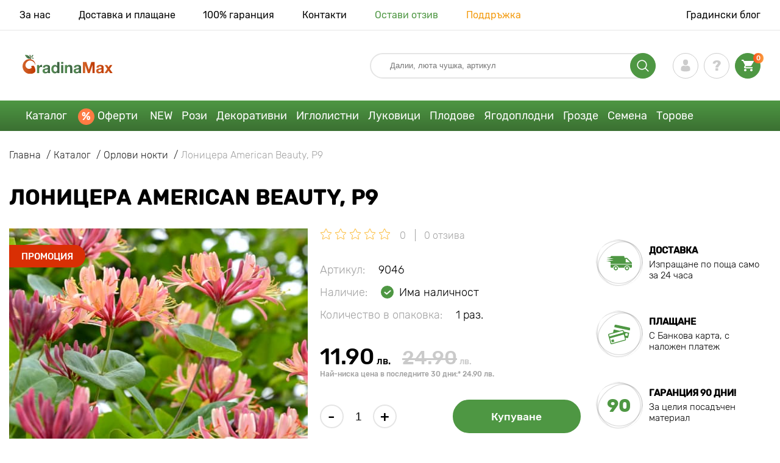

--- FILE ---
content_type: application/x-javascript; charset=utf-8
request_url: https://consent.cookiebot.com/cdc99b92-2bea-45be-bc9b-d86a103b66c5/cc.js?renew=false&referer=gradinamax.bg&dnt=false&init=false
body_size: 207
content:
if(console){var cookiedomainwarning='Error: The domain GRADINAMAX.BG is not authorized to show the cookie banner for domain group ID cdc99b92-2bea-45be-bc9b-d86a103b66c5. Please add it to the domain group in the Cookiebot Manager to authorize the domain.';if(typeof console.warn === 'function'){console.warn(cookiedomainwarning)}else{console.log(cookiedomainwarning)}};